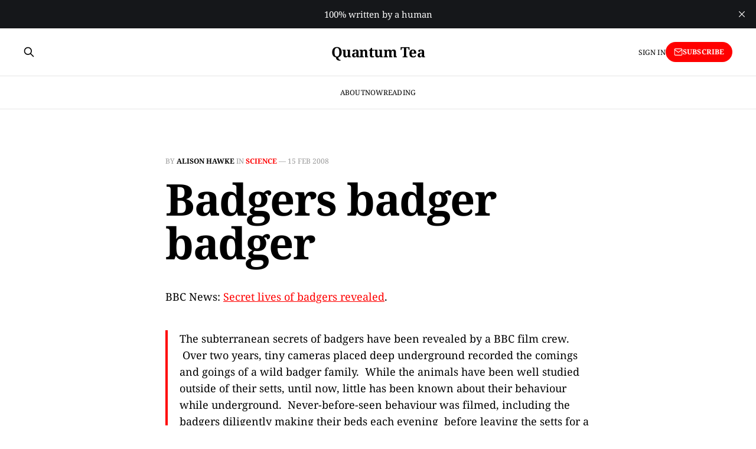

--- FILE ---
content_type: text/html; charset=utf-8
request_url: https://www.quantumtea.com/badgers-badger-badger/
body_size: 4395
content:
<!DOCTYPE html>
<html lang="en">

<head>
    <meta charset="utf-8">
    <meta name="viewport" content="width=device-width, initial-scale=1">
    <title>Badgers badger badger</title>
    <link rel="stylesheet" href="https://www.quantumtea.com/assets/built/screen.css?v=1988f18cbb">

    <link rel="icon" href="https://www.quantumtea.com/content/images/size/w256h256/format/png/2025/12/teacup.gif" type="image/png">
    <link rel="canonical" href="https://www.quantumtea.com/badgers-badger-badger/">
    <meta name="referrer" content="no-referrer-when-downgrade">
    
    <meta property="og:site_name" content="Quantum Tea">
    <meta property="og:type" content="article">
    <meta property="og:title" content="Badgers badger badger">
    <meta property="og:description" content="BBC News: Secret lives of badgers revealed.

The subterranean secrets of badgers have been revealed by a BBC film crew.  Over two years, tiny cameras placed deep underground recorded the comings and goings of a wild badger family.  While the animals have been well studied outside of their setts, until">
    <meta property="og:url" content="https://www.quantumtea.com/badgers-badger-badger/">
    <meta property="og:image" content="https://www.quantumtea.com/content/images/size/w1200/2025/12/2007-Grand-Canyon-rocks.jpg">
    <meta property="article:published_time" content="2008-02-15T13:51:16.000Z">
    <meta property="article:modified_time" content="2008-02-15T13:51:16.000Z">
    <meta property="article:tag" content="Science">
    
    <meta name="twitter:card" content="summary_large_image">
    <meta name="twitter:title" content="Badgers badger badger">
    <meta name="twitter:description" content="BBC News: Secret lives of badgers revealed.

The subterranean secrets of badgers have been revealed by a BBC film crew.  Over two years, tiny cameras placed deep underground recorded the comings and goings of a wild badger family.  While the animals have been well studied outside of their setts, until">
    <meta name="twitter:url" content="https://www.quantumtea.com/badgers-badger-badger/">
    <meta name="twitter:image" content="https://www.quantumtea.com/content/images/size/w1200/2025/12/2007-Grand-Canyon-rocks.jpg">
    <meta name="twitter:label1" content="Written by">
    <meta name="twitter:data1" content="Alison Hawke">
    <meta name="twitter:label2" content="Filed under">
    <meta name="twitter:data2" content="Science">
    <meta property="og:image:width" content="1200">
    <meta property="og:image:height" content="900">
    
    <script type="application/ld+json">
{
    "@context": "https://schema.org",
    "@type": "Article",
    "publisher": {
        "@type": "Organization",
        "name": "Quantum Tea",
        "url": "https://www.quantumtea.com/",
        "logo": {
            "@type": "ImageObject",
            "url": "https://www.quantumtea.com/content/images/size/w256h256/format/png/2025/12/teacup.gif",
            "width": 60,
            "height": 60
        }
    },
    "author": {
        "@type": "Person",
        "name": "Alison Hawke",
        "image": {
            "@type": "ImageObject",
            "url": "https://www.quantumtea.com/content/images/size/w1200/2024/05/2024-01-smaller-copy.jpeg",
            "width": 1200,
            "height": 1261
        },
        "url": "https://www.quantumtea.com/author/alison/",
        "sameAs": []
    },
    "headline": "Badgers badger badger",
    "url": "https://www.quantumtea.com/badgers-badger-badger/",
    "datePublished": "2008-02-15T13:51:16.000Z",
    "dateModified": "2008-02-15T13:51:16.000Z",
    "keywords": "Science",
    "description": "BBC News: Secret lives of badgers revealed.\n\nThe subterranean secrets of badgers have been revealed by a BBC film crew.  Over two years, tiny cameras placed deep underground recorded the comings and goings of a wild badger family.  While the animals have been well studied outside of their setts, until now, little has been known about their behaviour while underground.  Never-before-seen behaviour was filmed, including the badgers diligently making their beds each evening  before leaving the sett",
    "mainEntityOfPage": "https://www.quantumtea.com/badgers-badger-badger/"
}
    </script>

    <meta name="generator" content="Ghost 6.16">
    <link rel="alternate" type="application/rss+xml" title="Quantum Tea" href="https://www.quantumtea.com/rss/">
    <script defer src="https://cdn.jsdelivr.net/ghost/portal@~2.58/umd/portal.min.js" data-i18n="true" data-ghost="https://www.quantumtea.com/" data-key="22c164ec70d9ee864c8306fed4" data-api="https://quantum-tea.ghost.io/ghost/api/content/" data-locale="en" crossorigin="anonymous"></script><style id="gh-members-styles">.gh-post-upgrade-cta-content,
.gh-post-upgrade-cta {
    display: flex;
    flex-direction: column;
    align-items: center;
    font-family: -apple-system, BlinkMacSystemFont, 'Segoe UI', Roboto, Oxygen, Ubuntu, Cantarell, 'Open Sans', 'Helvetica Neue', sans-serif;
    text-align: center;
    width: 100%;
    color: #ffffff;
    font-size: 16px;
}

.gh-post-upgrade-cta-content {
    border-radius: 8px;
    padding: 40px 4vw;
}

.gh-post-upgrade-cta h2 {
    color: #ffffff;
    font-size: 28px;
    letter-spacing: -0.2px;
    margin: 0;
    padding: 0;
}

.gh-post-upgrade-cta p {
    margin: 20px 0 0;
    padding: 0;
}

.gh-post-upgrade-cta small {
    font-size: 16px;
    letter-spacing: -0.2px;
}

.gh-post-upgrade-cta a {
    color: #ffffff;
    cursor: pointer;
    font-weight: 500;
    box-shadow: none;
    text-decoration: underline;
}

.gh-post-upgrade-cta a:hover {
    color: #ffffff;
    opacity: 0.8;
    box-shadow: none;
    text-decoration: underline;
}

.gh-post-upgrade-cta a.gh-btn {
    display: block;
    background: #ffffff;
    text-decoration: none;
    margin: 28px 0 0;
    padding: 8px 18px;
    border-radius: 4px;
    font-size: 16px;
    font-weight: 600;
}

.gh-post-upgrade-cta a.gh-btn:hover {
    opacity: 0.92;
}</style>
    <script defer src="https://cdn.jsdelivr.net/ghost/sodo-search@~1.8/umd/sodo-search.min.js" data-key="22c164ec70d9ee864c8306fed4" data-styles="https://cdn.jsdelivr.net/ghost/sodo-search@~1.8/umd/main.css" data-sodo-search="https://quantum-tea.ghost.io/" data-locale="en" crossorigin="anonymous"></script>
    <script defer src="https://cdn.jsdelivr.net/ghost/announcement-bar@~1.1/umd/announcement-bar.min.js" data-announcement-bar="https://www.quantumtea.com/" data-api-url="https://www.quantumtea.com/members/api/announcement/" crossorigin="anonymous"></script>
    <link href="https://www.quantumtea.com/webmentions/receive/" rel="webmention">
    <script defer src="/public/cards.min.js?v=1988f18cbb"></script>
    <link rel="stylesheet" type="text/css" href="/public/cards.min.css?v=1988f18cbb">
    <script defer src="/public/comment-counts.min.js?v=1988f18cbb" data-ghost-comments-counts-api="https://www.quantumtea.com/members/api/comments/counts/"></script><style>:root {--ghost-accent-color: #ff0000;}</style>
    <link rel="preconnect" href="https://fonts.bunny.net"><link rel="stylesheet" href="https://fonts.bunny.net/css?family=noto-serif:400,700"><style>:root {--gh-font-heading: Noto Serif;--gh-font-body: Noto Serif;}</style>
</head>

<body class="post-template tag-science tag-hash-wp tag-hash-import-2023-01-05-15-56 tag-hash-import-2023-01-05-10-14 gh-font-heading-noto-serif gh-font-body-noto-serif is-head-stacked has-serif-title has-serif-body">
<div class="gh-site">

    <header id="gh-head" class="gh-head gh-outer">
        <div class="gh-head-inner gh-inner">
            <div class="gh-head-brand">
                <div class="gh-head-brand-wrapper">
                    <a class="gh-head-logo" href="https://www.quantumtea.com">
                            Quantum Tea
                    </a>
                </div>
                <button class="gh-search gh-icon-btn" aria-label="Search this site" data-ghost-search><svg xmlns="http://www.w3.org/2000/svg" fill="none" viewBox="0 0 24 24" stroke="currentColor" stroke-width="2" width="20" height="20"><path stroke-linecap="round" stroke-linejoin="round" d="M21 21l-6-6m2-5a7 7 0 11-14 0 7 7 0 0114 0z"></path></svg></button>
                <button class="gh-burger" aria-label="Toggle menu"></button>
            </div>

            <nav class="gh-head-menu">
                <ul class="nav">
    <li class="nav-about"><a href="https://www.quantumtea.com/about-this-site/">About</a></li>
    <li class="nav-now"><a href="https://www.quantumtea.com/now/">Now</a></li>
    <li class="nav-reading"><a href="https://www.quantumtea.com/currently-reading/">Reading</a></li>
</ul>

            </nav>

            <div class="gh-head-actions">
                    <button class="gh-search gh-icon-btn" aria-label="Search this site" data-ghost-search><svg xmlns="http://www.w3.org/2000/svg" fill="none" viewBox="0 0 24 24" stroke="currentColor" stroke-width="2" width="20" height="20"><path stroke-linecap="round" stroke-linejoin="round" d="M21 21l-6-6m2-5a7 7 0 11-14 0 7 7 0 0114 0z"></path></svg></button>
                    <div class="gh-head-members">
                                <a class="gh-head-link" href="#/portal/signin" data-portal="signin">Sign in</a>
                                <a class="gh-head-btn gh-btn gh-primary-btn" href="#/portal/signup" data-portal="signup"><svg width="20" height="20" viewBox="0 0 20 20" fill="none" stroke="currentColor" xmlns="http://www.w3.org/2000/svg">
    <path d="M3.33332 3.33334H16.6667C17.5833 3.33334 18.3333 4.08334 18.3333 5.00001V15C18.3333 15.9167 17.5833 16.6667 16.6667 16.6667H3.33332C2.41666 16.6667 1.66666 15.9167 1.66666 15V5.00001C1.66666 4.08334 2.41666 3.33334 3.33332 3.33334Z" stroke-width="1.5" stroke-linecap="round" stroke-linejoin="round"/>
    <path d="M18.3333 5L9.99999 10.8333L1.66666 5" stroke-width="1.5" stroke-linecap="round" stroke-linejoin="round"/>
</svg> Subscribe</a>
                    </div>
            </div>
        </div>
    </header>

    

<main id="gh-main" class="gh-main">
    <article class="gh-article post tag-science tag-hash-wp tag-hash-import-2023-01-05-15-56 tag-hash-import-2023-01-05-10-14 no-image">

        <header class="gh-article-header gh-canvas">
            <span class="gh-article-meta">
                By <a href="/author/alison/">Alison Hawke</a>
                    in
                    <a class="gh-article-tag" href="https://www.quantumtea.com/tag/science/">Science</a>
                —
                <time datetime="2008-02-15">15 Feb 2008</time>
            </span>

            <h1 class="gh-article-title">Badgers badger badger</h1>


                    </header>

        <div class="gh-content gh-canvas">
            <p>BBC News: <a href="http://news.bbc.co.uk/2/hi/science/nature/7242930.stm">Secret lives of badgers revealed</a>.</p><blockquote>The subterranean secrets of badgers have been revealed by a BBC film crew.  Over two years, tiny cameras placed deep underground recorded the comings and goings of a wild badger family.  While the animals have been well studied outside of their setts, until now, little has been known about their behaviour while underground.  Never-before-seen behaviour was filmed, including the badgers diligently making their beds each evening  before leaving the setts for a night of foraging.  The crew also captured newborn cubs on camera, as well as grooming and fighting between the older animals.</blockquote><figure class="kg-card kg-image-card"><img src="https://www.quantumtea.com/content/images/wp/2008-02-badgerbadger.jpg" class="kg-image" alt="Badger badger badger." loading="lazy" width="500" height="332"></figure><p>I love badgers.  The article says that during a thunderstorm there were a bunch of adults and a cub together in one chamber of the sett, and the cub put its paws over its  ears at the thunder.  There are links to several video clips in the article, and a link to a <a href="http://www.wildlink.org/badger.htm">Badger cam</a> too.  It's only active around dusk in the UK, but they have archived pictures.</p>
        </div>

            <div class="gh-comments gh-canvas">
                
        <script defer src="https://cdn.jsdelivr.net/ghost/comments-ui@~1.3/umd/comments-ui.min.js" data-locale="en" data-ghost-comments="https://www.quantumtea.com/" data-api="https://quantum-tea.ghost.io/ghost/api/content/" data-admin="https://quantum-tea.ghost.io/ghost/" data-key="22c164ec70d9ee864c8306fed4" data-title="null" data-count="true" data-post-id="63b6f7682f60c6003da2ab9d" data-color-scheme="auto" data-avatar-saturation="60" data-accent-color="#ff0000" data-comments-enabled="paid" data-publication="Quantum Tea" crossorigin="anonymous"></script>
    
            </div>

        <footer class="gh-article-footer gh-canvas no-border">
            <nav class="gh-navigation">
                <div class="gh-navigation-previous">
                        <a class="gh-navigation-link" href="/one-handed/">
                            <span class="gh-navigation-label"><svg xmlns="http://www.w3.org/2000/svg" width="24" height="24" viewBox="0 0 24 24" fill="none" stroke="currentColor" stroke-width="2" stroke-linecap="round" stroke-linejoin="round">
    <line x1="19" y1="12" x2="5" y2="12"></line>
    <polyline points="12 19 5 12 12 5"></polyline>
</svg> Previous issue</span>
                            <h4 class="gh-navigation-title">One handed</h4>
                        </a>
                </div>

                <div class="gh-navigation-middle"></div>

                <div class="gh-navigation-next">
                        <a class="gh-navigation-link" href="/sounds-of-destruction/">
                            <span class="gh-navigation-label">Next issue <svg xmlns="http://www.w3.org/2000/svg" width="24" height="24" viewBox="0 0 24 24" fill="none" stroke="currentColor" stroke-width="2" stroke-linecap="round" stroke-linejoin="round">
    <line x1="5" y1="12" x2="19" y2="12"></line>
    <polyline points="12 5 19 12 12 19"></polyline>
</svg></span>
                            <h4 class="gh-navigation-title">Sounds of destruction</h4>
                        </a>
                </div>
            </nav>
        </footer>

    </article>
</main>



        <div class="gh-subscribe">
            <div class="gh-outer">
                <section class="gh-subscribe-inner">
                    <h3 class="gh-subscribe-title">Subscribe to Quantum Tea</h3>
                    <div class="gh-subscribe-description">Don’t miss out on the latest issues. Sign up now to get access to the library of members-only issues.</div>
                    <a class="gh-subscribe-input" href="#/portal/signup" data-portal="signup">
                        <div class="gh-subscribe-input-text">
                            <svg width="20" height="20" viewBox="0 0 20 20" fill="none" stroke="currentColor" xmlns="http://www.w3.org/2000/svg">
    <path d="M3.33332 3.33334H16.6667C17.5833 3.33334 18.3333 4.08334 18.3333 5.00001V15C18.3333 15.9167 17.5833 16.6667 16.6667 16.6667H3.33332C2.41666 16.6667 1.66666 15.9167 1.66666 15V5.00001C1.66666 4.08334 2.41666 3.33334 3.33332 3.33334Z" stroke-width="1.5" stroke-linecap="round" stroke-linejoin="round"/>
    <path d="M18.3333 5L9.99999 10.8333L1.66666 5" stroke-width="1.5" stroke-linecap="round" stroke-linejoin="round"/>
</svg>                            jamie@example.com
                        </div>
                        <div class="gh-subscribe-input-btn">Subscribe</div>
                    </a>
                </section>
            </div>
        </div>

    <footer class="gh-foot gh-outer">
        <div class="gh-foot-inner gh-inner">
            <div class="gh-copyright">
                Quantum Tea © 2026
            </div>
                <nav class="gh-foot-menu">
                    <ul class="nav">
    <li class="nav-the-storygraph"><a href="https://app.thestorygraph.com/profile/britishkoalatea">The StoryGraph</a></li>
</ul>

                </nav>
            <div class="gh-powered-by">
                <a href="https://ghost.org/" target="_blank" rel="noopener">Powered by Ghost</a>
            </div>
        </div>
    </footer>

</div>

    <div class="pswp" tabindex="-1" role="dialog" aria-hidden="true">
    <div class="pswp__bg"></div>

    <div class="pswp__scroll-wrap">
        <div class="pswp__container">
            <div class="pswp__item"></div>
            <div class="pswp__item"></div>
            <div class="pswp__item"></div>
        </div>

        <div class="pswp__ui pswp__ui--hidden">
            <div class="pswp__top-bar">
                <div class="pswp__counter"></div>

                <button class="pswp__button pswp__button--close" title="Close (Esc)"></button>
                <button class="pswp__button pswp__button--share" title="Share"></button>
                <button class="pswp__button pswp__button--fs" title="Toggle fullscreen"></button>
                <button class="pswp__button pswp__button--zoom" title="Zoom in/out"></button>

                <div class="pswp__preloader">
                    <div class="pswp__preloader__icn">
                        <div class="pswp__preloader__cut">
                            <div class="pswp__preloader__donut"></div>
                        </div>
                    </div>
                </div>
            </div>

            <div class="pswp__share-modal pswp__share-modal--hidden pswp__single-tap">
                <div class="pswp__share-tooltip"></div>
            </div>

            <button class="pswp__button pswp__button--arrow--left" title="Previous (arrow left)"></button>
            <button class="pswp__button pswp__button--arrow--right" title="Next (arrow right)"></button>

            <div class="pswp__caption">
                <div class="pswp__caption__center"></div>
            </div>
        </div>
    </div>
</div>
<script src="https://www.quantumtea.com/assets/built/main.min.js?v=1988f18cbb"></script>

Follow me on <a rel="me" href="https://social.coop/@BritishKoalaTea">Mastodon</a>

</body>

</html>